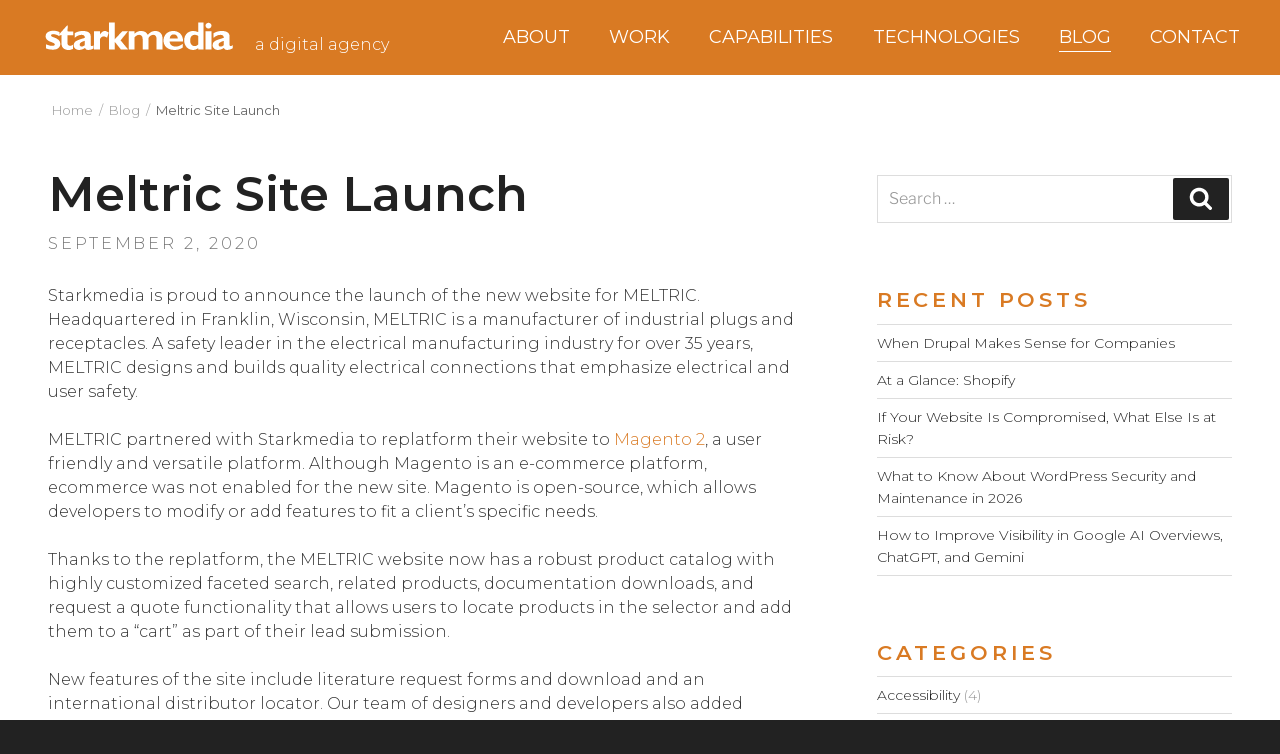

--- FILE ---
content_type: text/css
request_url: https://www.starkmedia.com/wp-content/themes/Starkmedia/style.css?ver=6.1.2
body_size: 10628
content:
/*
 Theme Name:   Starkmedia
 Theme URI:    twentysixteen-child
 Description:  Child theme of 2017 for Starkmedia website
 Author:       starkmedia
 Author URI:   https://www.starkmedia.com
 Template:     twentyseventeen
 Version:      1.0
 License:      GNU General Public License v2 or later
 License URI:  http://www.gnu.org/licenses/gpl-2.0.html

--------------------------------------------*/
@import url('https://fonts.googleapis.com/css?family=Montserrat:300,300i,400,400i,500,500i,600,600i');
html, body, button, input, select, textarea {
	font-family: 'Montserrat', Arial, sans-serif;
	font-weight: 300;
}
#page {
	word-wrap: normal;
}
body {
	background: #222222;
	-webkit-animation: fadein 0.5s; /* Safari, Chrome and Opera > 12.1 */
       -moz-animation: fadein 0.5s; /* Firefox < 16 */
        -ms-animation: fadein 0.5s; /* Internet Explorer */
         -o-animation: fadein 0.5s; /* Opera < 12.1 */
            animation: fadein 0.5s;
}
body a {
	box-shadow: none !important;
}
body a:hover {
  	-webkit-transition: all 0.3s;
  	-moz-transition: all 0.3s;
  	-o-transition: all 0.3s;
  	transition: all 0.3s;
}
#comments {
	display: none !important;
}
.fn-logo img {
	max-width: 200px;
}
.wrap {
    max-width: none;
    padding: auto;
}
.page-one-column .panel-content .wrap {
	max-width: none;
}
.page.page-one-column .entry-header, .twentyseventeen-front-page.page-one-column .entry-header, .archive.page-one-column:not(.has-sidebar) .page-header {
	margin-bottom: 0;
}
.post-edit-link {
	display: inline-block;
	font-size: 12px;
	font-weight: 500;
	padding: 0.5em 1em;
	border: 2px solid #222222;
}
.post-edit-link:hover {
	background: #222222;
	color: #ffffff !important;
}
input {
	border: 1px solid #fff !important;
	border-radius: 0 !important;
}
input:focus {
	transition: all 0.15s linear 0.1s;
}
input:placeholder-shown,input::placeholder {
	color: #999999;
}
h1, h2, h3, h4, h5, h6 {
	line-height: 1.3;
}
h1 {
	font-family: 'Montserrat', Arial, sans-serif;
	font-weight: 600;
	font-size: 40px;
}
h2 {
	font-family: 'Montserrat', Arial, sans-serif;
	font-weight: 600;
	font-size: 30px;
	margin: 0 0 0.5em;
}
h3 {
	font-family: 'Montserrat', Arial, sans-serif;
	font-weight: 600;
	font-size: 24px;
	margin: 0 0 0.5em;
}
h4 {
	font-family: 'Montserrat', Arial, sans-serif;
	font-weight: 400;
	font-size: 21px;
	margin: 0 0 0.5em;
}
p a {
	color: #d97a23;
}
p a:hover {
	color: #999;
}
.general {
	background: #ffffff;
	display: block;
	max-width: 1600px;
	padding: 2em;
	margin: 0 auto;
}
.general h1 {
	line-height: 1.2;
	text-align: center;
}
.fn-primary-nav a {
	font-size: 1em !important;
}
.extras {
	display: block;
	margin: 0 auto;
	max-width: 1140px;
	background: #eeeeee;
}
.leadform  {
	background: #eee;
}
.leadform .contain {
	display: block;
	margin: 0 auto;
	padding: 2em;
	max-width: 960px;
}
.leadform h3 {
	font-size: 36px;
	color: #222;
	text-align: center;
}
.leadform p {
	font-size: 18px;
	color: #4e4e4f;
	text-align: center;
}
.leadform p a {
	color: #4e4e4f;
	font-weight: 500;
}
.leadform p a:hover {
	color: #4e4e4f;
}
.leadform p em {
	font-size: 0.9em;
	color: #4e4e4f;
	padding-left: 1em;
}
.sf_type_text input,.sf_type_textarea textarea,.sf_type_multi-select select {
	font-size: 20px !important;
	background: #fff;
	color: #222 !important;
	border: 0 !important;
	padding: 0.5em 1em;
}
.sf_type_text input:focus,.sf_type_textarea textarea:focus,.sf_type_multi-select select:focus {
  	background: #fff !important;
  	-webkit-transition: all 0.3s;
  	-moz-transition: all 0.3s;
  	-o-transition: all 0.3s;
  	transition: all 0.3s;
	-webkit-box-shadow: 0px 5px 15px 5px rgba(0,0,0,0.15);
	-moz-box-shadow: 0px 5px 15px 5px rgba(0,0,0,0.15);
	box-shadow: 0px 5px 15px 5px rgba(0,0,0,0.15);
}
.sf_type_text input:placeholder-shown,.sf_type_text input::placeholder,.sf_type_textarea textarea:placeholder-shown,.sf_type_textarea textarea::placeholder {
	color: #4e4e4f !important;
}
.sf_field_help .ms-choice {
	width: 95%;
}
.sf_field_help .placeholder:before,.sf_field_hear .placeholder:before {
	content: 'Select all that apply';
	color: #222;
	opacity: 0.75;
}
.sf_field_subscribe {
	margin-top: 1em;
}
.salesforce_w2l_lead .w2linput.text,.sf_type_multi-select select {
	width: 100% !important;
	margin: 0.5em 0 !important;
}
select#sf_help {
	min-height: 360px;
}
.sf_field_help:before {
	display: block;
	font-size: 21px;
	color: #4e4e4f;
	content: 'How can we help?';
	padding-bottom: 0.25em;
}
select#sf_hear {
	min-height: 200px;
}
.sf_field_hear:before {
	display: block;
	font-size: 21px;
	color: #4e4e4f;
	content: 'How did you hear about us?';
	padding-bottom: 0.25em;
}
.w2llabel-checkbox-label {
	color: #4e4e4f !important;
	font-weight: 300 !important;
	width: 90% !important;
	line-height: 1.2;
}
.w2lsubmit input {
	display: block;
	margin: 1.5em auto 0 !important;
	border: 2px solid #222 !important;
	font-size: 18px !important;
	color: #222;
	font-weight: 500 !important;
	background: transparent;
	padding: 0.75em 2.5em !important;
	letter-spacing: 1px;
	text-transform: uppercase;
}
.w2lsubmit input:hover {
	border: 2px solid #222222 !important;
	background: #222222;
	color: #fff;
	padding: 0.75em 3em !important;
  	-webkit-transition: all 0.3s;
  	-moz-transition: all 0.3s;
  	-o-transition: all 0.3s;
  	transition: all 0.3s;
}
.g-recaptcha  {
	float: right;
}
.salesforce_w2l_lead .sf_field span.error_message {
	color: #fff !important;
	font-size: 21px;
	font-style: italic;
}
.salesforce_w2l_lead .sf_type_checkbox input {
	-ms-transform: scale(1.25); /* IE */
  	-moz-transform: scale(1.25); /* FF */
  	-webkit-transform: scale(1.25); /* Safari and Chrome */
  	-o-transform: scale(1.25); /* Opera */
}
.salesforce_w2l_lead .w2llabel.checkbox {
	font-size: 0.9rem;
}
/* HOMEPAGE */
.home {

}
.hero {
	display: block;
	padding: 2em;
	text-align: center;
	background: #d97a23;
	color: #fff;
}
.hero h1 {
	margin: 0 0 0.25em;
	padding: 0;
}
.hero p {
	font-size: 21px;
	max-width: 960px;
	margin: 0 auto 1.5em;
}
.btn {
	display: inline-block;
	margin: 1em auto;
	color: #fff;
}
.btn a {
	border: 2px solid #efa15a;
	font-size: 21px;
	color: #fff;
	padding: 0.5em 1.5em;
	letter-spacing: 1px;
	text-transform: uppercase;
  	-webkit-transition: all 0.3s;
  	-moz-transition: all 0.3s;
  	-o-transition: all 0.3s;
  	transition: all 0.3s;
}
.btn a:hover {
	border: 2px solid #222222;
	background: #222222;
	padding: 0.5em 2em;
  	-webkit-transition: all 0.3s;
  	-moz-transition: all 0.3s;
  	-o-transition: all 0.3s;
  	transition: all 0.3s;
}
.master-slider-parent {
	margin: 50px 0 0;
}
.ms-slide .ms-slide-link {
	z-index: 9999 !important;
}

/*
.ms-slide-info {
	z-index: 9998 !important;
}
*/
.ms-slide-info {
	top: 20% !important;
	left: 10%;
}
.ms-slide-info.ms-dir-h {
	width: 80% !important;
}
.ms-info {
	padding: 0em !important;
	text-align: left;
}
.ms-info h4 {
	font-size: 16px;
	font-weight: 400;
	color: #4e4e4f;
	padding: 0;
	margin: 0 0 0.5em;
}
.ms-info h2 {
	font-size: 24px;
	font-weight: 600;
	color: #4e4e4f;
	padding: 0;
	margin: 0 0 0.25em;
}
.ms-info h3 {
	text-transform: uppercase;
}
.ms-info p {
	display: none;
	font-size: 21px;
	color: #d97a23;
	text-transform: none;
}
.ms-info .btn a {
	font-size: 14px;
	border: 2px solid #d97a23;
	background: #d97a23;
	color: #fff;
}
.ms-info .btn a:hover {
	font-size: 14px;
	border: 2px solid #d97a23;
	background: transparent;
	padding: 0.5em 1.5em;
	color: #fff;
}
.ms-bullet {
	background: #4e4e4f !important;
	border: 0 !important;
	width: 80px !important;
	height: 6px !important;
}
.ms-bullet-selected {
	background: #eeeeee !important;
	border: 0 !important;
}
.ms-skin-black-1 .ms-bullets.ms-dir-h {
	bottom: -5px !important;
}
.capabilities {
	display: block;
	padding: 2em;
	background: #ffffff;
	text-align: center;
}
.capabilities h2 {
	color: #222222;
}
.capabilities p {
	font-size: 21px;
	color: #4e4e4f;
	max-width: 960px;
	margin: 0 auto 1em;
}
.caplinks {
	color: #eee;
	font-size: 18px;
	padding: 1em 0 0;
}
.caplinks a {
	display: block;
	padding: 0.5em;
	color: #d97a23;
	text-transform: uppercase;
	border-top: 1px solid #eee;
}
.caplinks a:hover {
	color: #222222;
}
.caplinks a:first-child {
	border-top: 0px;
}
.technologies {
	display: block;
	padding: 2em;
	background: #4e4e4f;
	color: #ffffff;
	text-align: center;
}
.technologies h2 {
	color: #ffffff;
}
.technologies p {
	font-size: 21px;
	color: #cccccc;
	max-width: 960px;
	margin: 0 auto 1.5em;
}
.technologies .btn a {
	font-size: 18px;
	border: 2px solid #666;
}
.technologies .btn a:hover {
	border: 2px solid #222222;
	background: #222222;
	padding: 0.5em 2em;
}
.blog-feature {
	background: #d97a23;
	padding: 10% 2em;
}
.blog-details {
	color: #ffffff;
	text-align: center;
}
.blog-details h4 {
	padding: 0;
	margin: 0.5em 0;
}
.blog-details h4 a {
	font-size: 28px;
	font-weight: 500;
	line-height: 1.2;
	color: #ffffff;
}
.blog-details h4 a:hover {
	color: #222222;
}
.blog-sub,.blog-sub a {
	color: #ffffff;
	font-size: 16px;
	text-transform: uppercase;
	letter-spacing: 2px;
}
.blog-sub a:hover {
	color: #222222;
}
.blog-details .btn a {
	font-size: 16px;
}
.newsletter-signup {
	background: #eeeeee;
	padding: 8% 2em;
	text-align: center;
}
.newsletter-signup h4 {
	font-size: 28px;
	font-weight: 500;
	line-height: 1.2;
	color: #4e4e4f;
	margin: 0;
}
.newsletter-signup p {
	font-size: 18px;
	color: #4e4e4f;
}
.newsletter-signup input {
	font-size: 18px;
	margin: 0 auto 1.5em;
	text-align: center;
	border: 2px solid #ffffff !important;
}
.newsletter-signup input:focus {
	border: 2px solid #d97a23 !important;
}
input.subscribe {
	font-weight: 300;
	color: #ffffff;
	background: #4e4e4f url('/wp-content/themes/Starkmedia/img/email-grey.svg') top left no-repeat;
	background-size: 60px auto;
	padding: 0.75em 1.5em 0.75em 80px !important;
	letter-spacing: 1px;
	text-transform: uppercase;
	border: 0 !important;
	border-radius: 0;
}
input.subscribe:hover {
	background: #333333 url('/wp-content/themes/Starkmedia/img/email-grey.svg') top left no-repeat;
	background-size: 60px auto;
}
.work-images,.tech-images {
	background: #222;
}
.mask {
  	width: 100%;
  	height: 100%;
  	position: absolute;
  	overflow: hidden;
  	top: 0;
  	left: 0;
}
.mask h2 {
	margin: 25% auto 5px;
  	position: relative;
  	text-align: center;
  	font-size: 36px;
  	font-weight: 500;
  	color: #fff;
	width: 100%;
  	text-align: center;
  	opacity: 0;
  	-webkit-transition: all 0.4s ease-in-out;
  	-moz-transition: all 0.4s ease-in-out;
  	-o-transition: all 0.4s ease-in-out;
  	-ms-transition: all 0.4s ease-in-out;
  	transition: all 0.4s ease-in-out;
}
.work-image .mask h3 {
	/*margin: 20% auto 5px;*/
	margin: 0;
	padding: 0;
  	position: relative;
  	text-align: center;
  	font-size: 30px;
  	font-weight: 500;
  	color: #fff;
	width: 100%;
  	text-align: center;
  	opacity: 0;
  	-webkit-transition: all 0.4s ease-in-out;
  	-moz-transition: all 0.4s ease-in-out;
  	-o-transition: all 0.4s ease-in-out;
  	-ms-transition: all 0.4s ease-in-out;
  	transition: all 0.4s ease-in-out;
}
.mask p.slidephotos {
	position: relative;
	text-align: center;
	font-weight: 300;
	font-size: 21px;
	line-height: 2;
	-webkit-transition: all 0.5s ease-in-out;
	-moz-transition: all 0.5s ease-in-out;
	-o-transition: all 0.5s ease-in-out;
	-ms-transition: all 0.5s ease-in-out;
	transition: all 0.5s ease-in-out;
	display: block;
	-ms-filter: "progid: DXImageTransform.Microsoft.Alpha(Opacity=0)";
	opacity:0;
	width: 100%;
	text-align: center;
	color: #fff;
	margin: 0 auto 10px;
}
.work-image .mask p.slidephotos {
	font-size: 18px;
}
.mask p.slideservices {
	position: relative;
	margin: 15% auto 0;
	text-align: center;
	font-weight: 300;
	font-size: 16px;
	text-transform: uppercase;
	line-height: 2;
	-webkit-transition: all 0.5s ease-in-out;
	-moz-transition: all 0.5s ease-in-out;
	-o-transition: all 0.5s ease-in-out;
	-ms-transition: all 0.5s ease-in-out;
	transition: all 0.5s ease-in-out;
	display: block;
	-ms-filter: "progid: DXImageTransform.Microsoft.Alpha(Opacity=0)";
	opacity:0;
	width: 100%;
	text-align: center;
	color: #fff;
}
.work-image .mask p.slideservices {
	font-size: 13px;
}
.cap-image,.work-image {
	z-index: 9;
	cursor: default;
	overflow: hidden;
	text-align: center;
	position: relative;
	cursor: pointer;
	background: #666;
}
img.faded,.work-image img.wp-post-image {
	display: block;
	left: 10px;
	margin-left: -10px;
	position: relative;
	-webkit-transition: all 0.6s ease-in-out;
	-moz-transition: all 0.6s ease-in-out;
	-o-transition: all 0.6s ease-in-out;
	-ms-transition: all 0.6s ease-in-out;
	transition: all 0.6s ease-in-out;
	cursor: pointer;
	opacity: 1;
}
.cap-image:hover > img.faded,.work-image:hover > img.faded,.work-image:hover > img.wp-post-image {
	-webkit-transform: scale(1.25);
	-moz-transform: scale(1.25);
	-o-transform: scale(1.25);
	-ms-transform: scale(1.25);
	transform: scale(1.25);
	-ms-filter: "progid: DXImageTransform.Microsoft.Alpha(Opacity=30)";
	filter: alpha(opacity=90);
	opacity: .3;
	cursor: pointer;
}
.cap-image:hover h2,.work-image:hover h2,.cap-image:hover h3,.work-image:hover h3 {
	margin: 23% auto 0;
	opacity: 1;
}
.cap-image:hover p.slidephotos,.work-image:hover p.slidephotos {
	-ms-filter: "progid: DXImageTransform.Microsoft.Alpha(Opacity=100)";
	filter: alpha(opacity=100);
	opacity: 1;
	cursor: pointer;
	color: #fff;
	margin: 0 auto;
}
.cap-image:hover p.slideservices {
	-ms-filter: "progid: DXImageTransform.Microsoft.Alpha(Opacity=100)";
	filter: alpha(opacity=100);
	opacity: 1;
	cursor: pointer;
	color: #fff;
	margin: 20% auto 0;
}
.work-image:hover p.slideservices {
	-ms-filter: "progid: DXImageTransform.Microsoft.Alpha(Opacity=100)";
	filter: alpha(opacity=100);
	opacity: 1;
	cursor: pointer;
	color: #fff;
	margin: 15% auto 0;
}
.tech-image {
	border-top: 1px solid #444;
	border-right: 1px solid #444;
}
.tech-image a {
	display: block;
	line-height: 0;
	-ms-filter: "progid: DXImageTransform.Microsoft.Alpha(Opacity=50)";
	filter: alpha(opacity=50);
	opacity: .5;
}
.tech-image a:hover {
	display: block;
	line-height: 0;
	-ms-filter: "progid: DXImageTransform.Microsoft.Alpha(Opacity=100)";
	filter: alpha(opacity=100);
	opacity: 1;
  	-webkit-transition: all 0.3s ease-in-out;
  	-moz-transition: all 0.3s ease-in-out;
  	-o-transition: all 0.3s ease-in-out;
  	-ms-transition: all 0.3s ease-in-out;
  	transition: all 0.3s ease-in-out;
}

/* WORK */
.work-detail {
	display: block;
	width: 100%;
	background: #ffffff;
	text-align: center;
}
.work-detail-image {
	background: #fff;
	line-height: 1;
}
.work-detail-image img {
	width: 100%;
	height: auto;
}
.work-copy {
	display: block;
	padding: 1.5em 2em 1em;
	text-align: left;
}
.work-url {
	font-size: 21px;
	color: #d97a23;
	padding: 0 0 1em;
}
.work-copy img {
	display: block;
	margin: 0 auto;
}
.work-copy ul {
	margin-left: 1em;
}
.work-copy-lg,.work-copy-sm {
	font-size: 18px;
}
.work-cats {
	color: #d97a23;
	text-transform: uppercase;
	line-height: 1.2;
	padding-top: 1em;
}
.work-cat a {
	color: #d97a23;
}
.work-cat a:hover {
	color: #222;
}
.work-tablet-image {
	display: none;
	padding: 2em;
	text-align: right;
	overflow: hidden;
}
.work-performance {
	display: block;
	padding: 5em;
	background: #d97a23;
	color: #ffffff;
	text-align: center;
}
.work-performance h3 {
	color: #ffffff;
}
.work-performance p {
	font-size: 21px;
	color: #ffffff;
	max-width: 960px;
	margin: 0 auto;
}
.work-mobile .container {
	display: block;
	padding: 2em 2em 3em;
	margin: 0 auto;
	text-align: center;
}
.work-mobile img {
	margin: 5% auto;
}
.related-technologies {
	display: block;
	padding: 3em;
	background: #4e4e4f;
	color: #ffffff;
	text-align: center;
}
.related-technologies h3 {
	color: #ffffff;
}
.related-technologies p {
	font-size: 21px;
	color: #cccccc;
	max-width: 960px;
	margin: 0 auto 1.5em;
}
.related-technologies img {
	max-width: 240px;
	max-height: 240px;
	padding: 0.5em 1em;
	-ms-filter:"progid:DXImageTransform.Microsoft.Alpha(Opacity=40)";
	filter: alpha(opacity=40);
  	opacity: 0.4;
  	vertical-align: middle;
}
.related-technologies img:hover {
	-ms-filter:"progid:DXImageTransform.Microsoft.Alpha(Opacity=100)";
	filter: alpha(opacity=100);
  	opacity: 1;
	transition: all 0.15s linear 0.1s;
}
.testimonial {
	display: block;
	padding: 5em;
	background: #ffffff;
	text-align: center;
}
.testimonial h3 {
	display: block;
	margin: 0 auto;
	font-size: 28px;
	font-weight: 300;
	max-width: 980px;
	color: #666666;
}
.testimonial hr {
	margin: 2em auto;
	max-width: 980px;
}
.quote {
	display: block;
	background: #c00 url('/wp-content/themes/Starkmedia/img/quote.png') center center no-repeat;
	background-size: 40px 40px;
	width: 40px;
	height: 40px;
	margin: -50px auto 10px;
}
.testimonial-client {
	display: block;
	margin: 0 auto;
	font-size: 21px;
	font-weight: 300;
	max-width: 980px;
	color: #666666;
}
.related-work {
	text-align: center;
}

/* TECHNOLOGY */
.tech-detail {
	display: block;
	width: 100%;
	background: #ffffff;
	text-align: center;
}
.tech-detail:nth-child(1) {
	border-top: 0px;
}
.tech-copy {
	display: block;
	padding: 3em 2em 1em;
	text-align: left;
}
.tech-copy ul {
	padding-left: 2em;
}
.tech-copy-body {
	font-size: 18px;
}
.tech-copy-body h2 {
	color: #222;
	font-size: 36px;
}
.tech-copy-body a {
	color: #d97a23;
	padding: 0;
}
.tech-copy-body a:hover {
	color: #222;
}
.tech-copy-image {
	display: block;
	padding: 1em 2em 3em;
	line-height: 0;
	text-align: right;
	overflow: hidden;
}
.tech-detail:nth-child(even) .tech-copy {
	float: right;
}
.tech-detail:nth-child(even) .tech-copy-image {
	float: left;
}
.alignleft .tech-copy {
	float: left !important;
}
.alignleft .tech-copy-image {
	float: right !important;
}
.alignright .tech-copy {
	float: right !important;
}
.alignright .tech-copy-image {
	float: left !important;
}
.tech-features {
	border-top: 1px solid #eee;
	background: #fff;
}
.tech-features h2.heading {
	font-size: 24px;
	color: #222;
	text-align: center;
	margin: 2em 0 0;
	padding: 0 1em;
}
.tech-features-left,.tech-features-right {
	display: block;
	padding: 2em;
}
.tech-features-left ul,.tech-features-right ul {
	padding-left: 1em;
	font-size: 18px;
	margin-bottom: 0;
}
.tech-features-left a,.tech-features-right a {
	color: #d97a23;
}
.tech-features-left a:hover,.tech-features-right a:hover {
	color: #666666;
}
.certification {
	display: block;
	padding: 3em 2em;
	background: #4e4e4f;
	color: #ffffff;
	text-align: center;
}
.certification h3 {
	color: #ffffff;
}
.certification p {
	font-size: 21px;
	color: #cccccc;
	max-width: 960px;
	margin: 0 auto 1em;
}
.certification img {
	padding: 0.5em;
}

/* CAPABILITIES */
.cap-summaries {
	display: block;
	padding: 3em 2em;
	background: #ffffff;
	text-align: center;
}
.cap-summaries:nth-child(odd) {
	background: #eeeeee;
}
.cap-summaries h2 {
	color: #222222;
	padding:0; 
	margin:0;
}
.cap-summaries:nth-child(odd) h2 {
	color: #4e4e4f;
}
.cap-summaries h2 a:hover {
	color: #d97a23;
}
.cap-summary {
	font-size: 18px;
	color: #4e4e4f;
	max-width: 960px;
	margin: 0 auto 1em;
}
/* removed the style causing even number divs to break left
.cap-summary:nth-child(even) {
	clear:left;
}*/
.cap-summary h3 a {
	color: #d97a23;
}
.cap-summary h3 a:hover {
	color: #222222;
}
.cap-copy {
	display: block;
	float: left;
	width: 100%;
	padding: 3em 2em;
	text-align: left;
}
.cap-copy ul {
	padding-left: 2em;
}
.cap-copy-body {
	font-size: 18px;
}
.cap-copy-body h2 {
	color: #222;
	font-size: 36px;
}
.cap-copy h4 {
	padding-top:0em;
	font-weight: 500;
}
.cap-copy-body a {
	color: #d97a23;
	padding: 0;
}
.cap-copy-body a:hover {
	color: #222;
}
.cap-copy-image {
	display: block;
	float: right;
	width: 50%;
	padding: 0;
	line-height: 0;
	text-align: right;
	overflow: hidden;
}
.cap-detail:nth-child(even) .cap-copy {
	float: right;
}
.cap-detail:nth-child(even) .cap-copy-image {
	float: left;
}
.related-work-slider {
	border-top: 1px solid #eee;
	text-align: center;
	width: 100%;
	display: block;
	padding: 3em 2em;
}
.related-work-slider .work-image .mask {
	padding: 0 1em;
}
.related-work-slider .work-image .mask h3 {
	font-size: 24px;
}
.related-work-slider .work-image .mask p.slidephotos {
	display: none;
}
.related-work-slider .work-image .mask p.slideservices {
	display: none;
}
.related-work-slider h2 {
	font-size: 36px;
	color: #222;
}
.related-work-slider p {
	font-size: 21px;
}
.alignleft .cap-copy {
	float: left !important;
}
.alignleft .cap-copy-image {
	float: right !important;
}
.alignright .cap-copy {
	float: right !important;
}
.alignright .cap-copy-image {
	float: left !important;
}
.aligncenter .cap-copy {
	float: none !important;
	margin: 0 auto;
}
.aligncenter .cap-copy-image {
	float: none !important;
	margin: 0 auto;
}

/* ABOUT */
/*.about {
	background: #fff;
}
.about-block {
	background: #fff;
	padding: 3em 2em 2em;
}
.about-block:first-child {
	border-top: 0px;
}
.about-block:nth-child(odd) {
	background: #eee;
}
.about-block h2 {
	color: #4e4e4f;
	margin: 0 0 0.25em;
}
.about-block p {
	font-size: 18px;
}
.about .left .about-image {
	float: left;
}
.about .right .about-image {
	float: right;
}
.about .center {
	text-align: center;
}
.about .center p {
	margin: 0 auto;
	max-width: 960px;
}*/
.about-detail:nth-child(odd) {
	background: #eee;
}
.about-copy {
	display: block;
	padding: 3em 2em;
	text-align: left;
}
.about-copy-full {
	display: block;
	float: left;
	width: 100%;
	padding: 3em 2em;
	text-align: left;
}
.about-copy ul {
	padding-left: 2em;
}
.about-copy-body {
	font-size: 18px;
}
.about-copy-body h2 {
	color: #222;
	font-size: 36px;
}
.about-copy h4 {
	padding-top:0em;
	font-weight: 500;
}
.about-copy-body a {
	color: #d97a23;
	padding: 0;
}
.about-copy-body a:hover {
	color: #222;
}
.about-copy-image {
	display: block;
	padding: 0;
	line-height: 0;
	text-align: right;
	overflow: hidden;
}
.about-copy-image img {
	width: 100%;
}
.about-detail:nth-child(even) .about-copy {
	float: right;
}
.about-detail:nth-child(even) .about-copy-image {
	float: left;
}
.alignleft .about-copy {
	float: left !important;
}
.alignleft .about-copy-image {
	float: right !important;
}
.alignright .about-copy {
	float: right !important;
}
.alignright .about-copy-image {
	float: left !important;
}
.aligncenter .about-copy {
	float: none !important;
	margin: 0 auto;
}
.aligncenter .about-copy-image {
	float: none !important;
	margin: 0 auto;
}

/* CAMPAIGN */
.supporting {
	border-top: 1px solid #eee;
	background: #fff;
}
.supporting-left,.supporting-right {
	display: block;
	padding: 3em;
}
.supporting-left ul,.supporting-right ul {
	padding-left: 1em;
	font-size: 18px;
	margin-bottom: 0;
}
.supporting-left a,.supporting-right a {
	color: #d97a23;
}
.supporting-left a:hover,.supporting-right a:hover {
	color: #666666;
}
.campaign-side {
	background: #eee;
}
.campaign-content .work-copy {
	width: 100%;
}
.campaign-form .leadform {
	padding: 1em 3em;
}
.campaign-form .leadform .sf_field {
	width: 100% !important;
}
.campaign-form .leadform input[type="text"],.campaign-form .leadform textarea {
	width: 100% !important;
}
.campaign-form input#sf_first_name,.campaign-form input#sf_company,.campaign-form input#sf_email {
	width: 100% !important;
}
.campaign-form .g-recaptcha {
	float: none;
}

/* PAGES */
#breadcrumbs {
    position: absolute;
    display: block;
	left: 2em;
	padding-top: 1em;
	font-size: 13px;
	color: #999;
	text-align: left;
}
#breadcrumbs a {
	color: #999;
}
#breadcrumbs a:hover {
	color: #666;
}
#breadcrumbs strong {
	color: #666;
	font-weight: 400;
}
.subhead {
	padding: 3em 2em 2em;
	text-align: center;
	border-bottom: 1px solid #eee;
}
.subhead h1 {
	margin: 0;
}
.intro {
	color: #666;
	font-size: 21px;
    margin: 0 auto;
    max-width: 980px;
}
h1 .intro {
	display: block;
	font-family: 'Montserrat', Arial, sans-serif;
    font-weight: 300;
	color: #666;
	font-size: 21px;
    margin: 0.5em auto 0;
    max-width: 980px;
}
.page:not(.home) #content {
	padding-bottom: 0;
}
.page-template-page-contact .subhead {
	padding: 3em 2em;
	margin: 0;
	text-align: center;
}
.contactinfo {
	display: block;
	background: #ffffff;
	max-width: 1600px;
	padding: 3em 2em;
	margin: 0 auto;
}
.contactinfo .message {
	display: block;
	text-align: center;
	padding-bottom: 2em;
}
.contactinfo .third {
	padding: 0em 0em 1em;
}
.contactinfo .third h2 {
	font-size: 24px;
	color: #222;
}
.contactinfo .third em {
	display: inline-block;
	width: 10px;
	color: #666;
	font-weight: 400;
	margin-right: 0.25em;
}
.contactinfo .third a {
	color: #d97a23;
	display: block;
	margin-bottom: 0.25em;
}
.contactinfo .third a:hover {
	color: #222;
}
.contactinfo .third iframe {
	width: 95%;
}

.third p {
	margin: 0;
}

/* PAYMENTS */
.payment-form input {
	border: none !important;
}

.payment-form input:hover {
	border: none !important;
	background: transparent !important;
}

.payment-form label {
	display: block;
	font-weight: normal;
    font-size: 21px;
    color: #4e4e4f;
    padding-bottom: 0.25em;
}

.payment-form .error-message {
	color: #d97a23;
}

/* BLOG */
.blog .wrap,.author .wrap,.archive .wrap,.search .wrap {
	max-width: 1600px;
	margin: 0 auto;
}
.single .wrap {
	max-width: 1600px;
	margin: 5em auto 2em;
}
#secondary input.search-field {
	border: 1px solid #ddd !important;
}
#secondary input.search-field:focus {
	border: 1px solid #222 !important;
	-webkit-box-shadow: 0px 5px 15px 5px rgba(0,0,0,0.15);
	-moz-box-shadow: 0px 5px 15px 5px rgba(0,0,0,0.15);
	box-shadow: 0px 5px 15px 5px rgba(0,0,0,0.15);
}
.blog .page-header {
	padding: 3em 5em;
	margin: 0 -3em 3em;
	text-align: center;
	border-bottom: 2px solid #eee;
}
.blog .page-header h1 {
	font-size: 64px !important;
	color: #333;
	letter-spacing: 0px;
	text-transform: none;
}
.archive .page-header,.search .page-header {
	padding: 1em;
	margin: 0 auto 1em;
	text-align: center;
	background: #eee;
	padding: 3em;
	margin: 3.5em -3em 4em;
}
.blog .page-header h1.page-title,.archive .page-header h1.page-title,.search .page-header h1.page-title {
	font-size: 36px;
	color: #222;
	margin: 0;
}
.blog .site-main > article, .archive .site-main > article, .search .site-main > article {
	padding-bottom: 1em;
	margin-bottom: 3em;
	border-bottom: 1px solid #eee;
}
.blog .site-main > article:last-child, .archive .site-main > article:last-child, .search .site-main > article:last-child {
	padding-bottom: 1em;
	margin-bottom: 2em;
	border-bottom: 0px;
}
.blog h2.entry-title,.archive h2.entry-title,.search h2.entry-title,.author h2.entry-title {
	font-size: 40px;
	line-height: 1.1;
}
.blog h2.entry-title a:hover {
	color: #d97a23;
}
body:not(.twentyseventeen-front-page) .entry-header {
	padding-bottom: 0.5em;
}
.entry-meta {
	font-size: 16px;
	font-weight: 300;
}
h2.widget-title {
	font-size: 21px;
	color: #d97a23;
	margin: 0 0 0.5em;
}
.widget ul li {
	color: #999;
}
.widget ul li a {
	color: #222;
}
.widget ul li a:hover {
	color: #d97a23;
}
.pagination, .comments-pagination {
	border: 0;
	padding: 0 0 3em;
}
.page-numbers {
	font-weight: 400;
}
.single .entry-content p,.single .entry-content p span {
	font-weight: 300 !important;
}
.single-post .entry-title {
	font-size: 48px;
	line-height: 1.1;
	color: #222;
}
.single-post .entry-meta {
	margin-bottom: 1em;
}
.single-post .entry-content a {
	color: #d97a23;
	font-weight: 400;
}
.single-post .entry-content a:hover {
	color: #666;
}
.single-post .entry-content ul {
	padding-left: 2em;
}
.entry-footer .cat-links, .entry-footer .tags-links {
	font-size: 16px;
	font-weight: 400;
	text-transform: none;
	letter-spacing: 0px;
	padding-left: 1.5em;
}
.entry-footer .cat-links a:hover ,.entry-footer .tags-links a:hover {
	color: #d97a23;
}
.entry-title a, .entry-meta a, .page-links a, .page-links a .page-number, .entry-footer a, .entry-footer .cat-links a, .entry-footer .tags-links a, .edit-link a, .post-navigation a, .logged-in-as a, .comment-navigation a, .comment-metadata a, .comment-metadata a.comment-edit-link, .comment-reply-link, a .nav-title, .pagination a, .comments-pagination a, .site-info a, .widget .widget-title a, .widget ul li a, .site-footer .widget-area ul li a, .site-footer .widget-area ul li a {
	box-shadow: none !important;
}
/*
.single .byline {
	display: none !important;
}
*/
/*CF7 FORMS*/
.wpcf7-form {
    margin-top: .5em;
}
.wpcf7-form input,
.wpcf7-form textarea,
.wpcf7-form .row-select p,
.wpcf7-form .row-select span.label {
    font-size: 20px !important;
    background: #fff;
    color: #4e4e4f !important;
    border: 0 !important;
    padding: 0.5em 1em;
}
.wpcf7-form .row-select p,
.wpcf7-form .row-select span.label {
    text-align: left;
    background: transparent;
    padding: 0;
}
.wpcf7-form input::placeholder,
.wpcf7-form textarea::placeholder {
    color: #4e4e4f !important;
}
.wpcf7-form input[type=text],
.wpcf7-form textarea,
.wpcf7-form select {
    width: 100% !important;
}
.wpcf7-form select {
    padding: .5em 1em;
}
.wpcf7-form input[type=text]:focus,
.wpcf7-form input[type=email]:focus,
.wpcf7-form input[type=tel]:focus,
.wpcf7-form textarea:focus {
    background: #fff !important;
    -webkit-transition: all 0.3s;
    -moz-transition: all 0.3s;
    -o-transition: all 0.3s;
    transition: all 0.3s;
    -webkit-box-shadow: 0px 5px 15px 5px rgba(0, 0, 0, 0.15);
    -moz-box-shadow: 0px 5px 15px 5px rgba(0,0,0,0.15);
    box-shadow: 0px 5px 15px 5px rgba(0, 0, 0, 0.15);
}
.wpcf7-form textarea {
    height: 6em;
}
.wpcf7-form input[type=checkbox] {
    width: 24px;
    height: 24px;
    margin: 0 5px 0 0;
    vertical-align: middle;
}
.wpcf7-form .wpcf7-form-control-wrap .wpcf7-list-item {
    margin: 0;
}
.wpcf7-form .wpcf7-form-control-wrap .wpcf7-list-item-label {
    font-size: 1.125rem !important;
    color: #4e4e4f !important;
    font-weight: 300 !important;
    width: 90% !important;
    line-height: 1.2;
}
.wpcf7-form .row-select .half {
    width: 100%;
}
.wpcf7-form .row-select span.label {
    display: block;
}
.wpcf7-form .row-submit {
    justify-content: center !important;
    margin: 1.5em auto 0 !important;
}
.wpcf7-form .row-submit input[type=submit] {
    display: block;
    border: 2px solid #222 !important;
    font-size: 18px !important;
    color: #222;
    font-weight: 500 !important;
    background: transparent;
    padding: 0.75em 2.5em !important;
    letter-spacing: 1px;
    text-transform: uppercase;
}
.wpcf7-form .row-submit input[type=submit]:hover {
    border: 2px solid #222222 !important;
    background: #222222;
    color: #fff !important;
    padding: 0.75em 3em !important;
    -webkit-transition: all 0.3s;
    -moz-transition: all 0.3s;
    -o-transition: all 0.3s;
    transition: all 0.3s;
}
.wpcf7-form .wpcf7-not-valid-tip {
    color: #f00;
    text-align: left;
    font-size: 16px;
    margin: .5em 0 0 1em;
}
/* FOOTER */
.site-info {
	display: block;
	float: none;
	width: auto;
	max-width: 1600px;
	margin: 0 auto;
	font-size: 15px;
}
.logo-footer,.business,.social {
	vertical-align: top;
}
.social {
	display: flex;
	padding: 0em 3em;
}
.logo-footer {
	width: 40%;
	margin: 0 auto;
}
.site-footer {
	margin: 0;
	background: #222222;
	border-top: 0;
}
.site-footer a:hover {
	color: #ffffff;
}
.site-footer .wrap {
	margin: 0;
	padding-bottom: 12em;
}
.business {
	color: #888;
	text-align: center;
}
.location {
	color: #888;
	margin-top: 0.5em;
	text-align: center;
}
.location .tel {
	border-left: 1px solid #888;
	margin-left: 1em;
	padding-left: 1em;
}
.location .agency {
	border-left: 1px solid #888;
	margin-left: 1em;
	padding-left: 1em;
}
.social a {
	flex: 1;
	cursor: pointer;
	opacity: 0.4;
}
.social a:hover {
	opacity: 1;
}
.social img {
	width: 40px;
	height: auto;
}

/* MISC */
.clearfix:before, .clearfix:after, .container:before, .container:after {
	content: " ";
	display: table;
}
.clearfix:after, .container:after {
	clear: both;
}
.clearfix, .container {
	*zoom: 1;
}

/* FADE */
@keyframes fadein {
    from { opacity: 0; }
    to   { opacity: 1; }
}
@-moz-keyframes fadein {
    from { opacity: 0; }
    to   { opacity: 1; }
}
@-webkit-keyframes fadein {
    from { opacity: 0; }
    to   { opacity: 1; }
}
@-ms-keyframes fadein {
    from { opacity: 0; }
    to   { opacity: 1; }
}
@-o-keyframes fadein {
    from { opacity: 0; }
    to   { opacity: 1; }
}
/*
.error-404 {
	padding: 3em 2em;
}

.error-404 input[type="search"] {
	box-shadow: 1px 2px 3px rgba(0,0,0,0.075) inset !important;
    border: 1px solid #ccc !important;
}

.error-404 .page-header {
	width: 100% !important;
	padding: 1em
}

.error-404 h1.page-title {
	font-size: 24px;
    color: #222;
    text-align:center;
    text-transform: none;
}
.error-404 .page-content {
	margin: 0 auto;
	float:none !important;
}
*/

.caption {
	display: block;
	margin: 1em 0;
}
.caption img {
	max-width: 100%;
	height: auto;
	margin-bottom: 0.5em;
}
.caption p {
	font-size: 0.8em;
	line-height: 1.3;
	font-style: italic;
	color: #666;
	margin: 0;
	padding: 0;
}

.page-template .site-content,.blog .site-content,.single .site-content,.search-results .site-content {
	padding: 2.75em 0 0 !important;
}
.fn-primary-nav a {
	font-family: 'Montserrat', Arial, sans-serif !important;
}

body .uwy.userway_p3 .uai {
	bottom: 60px !important;
}

/* New Hero Images */
.homepage-carousel .image {
	position: relative;
}
.homepage-carousel .desktop-img {
	display: none;
	background: #000;
}
.homepage-carousel .desktop-img img {
	opacity: 0.85;
}
.homepage-carousel .mobile-img {
	display: block;
	width: 100%;
	height: auto;
	background: #000;
}
.homepage-carousel .mobile-img img {
	opacity: 0.6;
}
.homepage-carousel .copy-center {
	position: absolute;
	top: 55%;
	transform: translateY(-55%);
	color: #fff;
	padding: 0 2em;
}
.homepage-carousel .homehero-headline,.homepage-carousel .homehero-headline a {
	font-size: 36px;
	line-height: 36px;
	font-weight: 600;
	color: #fff;
	padding-bottom: 0.25em;
}
.homepage-carousel .homehero-copy {
	display: none;
}
.homepage-carousel .btn {
	display: inline-block;
	padding: 0.5em 1em;
	font-size: 16px;
	line-height: 16px;
	border: 2px solid #d97a23;
	background: #d97a23;
	color: #fff;
	text-transform: uppercase;
}
.homepage-carousel .btn:hover {
	border: 2px solid #d97a23;
	background: transparent;
	color: #fff;
}
.homepage-carousel .owl-dots {
	position: absolute;
	bottom: 0.5em;
	width: 100%;
	text-align: center;
}
.homepage-carousel .owl-dot {
	display: inline-block;
	background: #666 !important;
	width: 40px;
	height: 6px;
	margin: 0 5px;
	-webkit-border-radius: 0px;
	-moz-border-radius: 0px;
	border-radius: 0px;
}
.homepage-carousel .owl-dot.active {
	background: #fff !important;
}
.work-detail-image-desktop {
	display: none;
}
.work-detail-image-mobile {
	display: block;
}
@media all and (min-width: 768px) {
	.homepage-carousel .homehero-headline {
		font-size: 64px;
		line-height: 64px;
	}
	.homepage-carousel .homehero-copy {
		display: block !important;
		font-size: 24px !important;
		line-height: 24px !important;
		padding-bottom: 1em;
	}
	.homepage-carousel .desktop-img {
		display: block;
		width: 100%;
		height: auto;
	}
	.homepage-carousel .mobile-img {
		display: none;
	}
	.homepage-carousel .copy-center {
		padding: 0 9em;
	}
	.homepage-carousel .homehero-headline,.homepage-carousel .homehero-headline a {
		padding-bottom: 0.35em;
	}
	.homepage-carousel .homehero-copy {
		display: none;
		font-size: 18px;
		line-height: 21px;
		color: #fff;
		padding-bottom: 0.5em;
	}
	.homepage-carousel .btn {
		font-size: 18px;
		padding: 0.75em 1.5em;
	}
	.homepage-carousel .owl-dots {
		bottom: 1em;
	}
	.homepage-carousel .owl-dot {
		width: 60px;
		height: 8px;
	}
	.work-detail-image-desktop {
		display: block;
	}
	.work-detail-image-mobile {
		display: none;
	}
    .wpcf7-form .row {
        display: flex;
        justify-content: space-between;
        align-items: flex-start;
        gap: 1.5em;
        margin-bottom: 1.5em;
    }
    .wpcf7-form .row-recaptcha {
        align-items: center;
    }
    .wpcf7-form .row .full {
        width: 100%;
    }
    .wpcf7-form .row p {
        margin-bottom: 0;
    }
}

.post-template-default h2,
.post-template-default h3,
.post-template-default h4 {
	padding-top: 1em;
}

.post-template-default h4 {
	margin-bottom: 1em;
}

.post-template-default p + h2,
.post-template-default p + h3,
.post-template-default p + h4 {
	padding-top: 0;
}

/* Owl Carousel */
    .owl-carousel,.owl-carousel .owl-item{-webkit-tap-highlight-color:transparent;position:relative}.owl-carousel{display:none;width:100%;z-index:1}.owl-carousel .owl-stage{position:relative;-ms-touch-action:pan-Y;touch-action:manipulation;-moz-backface-visibility:hidden}.owl-carousel .owl-stage:after{content:".";display:block;clear:both;visibility:hidden;line-height:0;height:0}.owl-carousel .owl-stage-outer{position:relative;overflow:hidden;-webkit-transform:translate3d(0,0,0)}.owl-carousel .owl-item,.owl-carousel .owl-wrapper{-webkit-backface-visibility:hidden;-moz-backface-visibility:hidden;-ms-backface-visibility:hidden;-webkit-transform:translate3d(0,0,0);-moz-transform:translate3d(0,0,0);-ms-transform:translate3d(0,0,0)}.owl-carousel .owl-item{min-height:1px;float:left;-webkit-backface-visibility:hidden;-webkit-touch-callout:none}.owl-carousel .owl-item img{display:block;width:100%}.owl-carousel .owl-dots.disabled,.owl-carousel .owl-nav.disabled{display:none}.no-js .owl-carousel,.owl-carousel.owl-loaded{display:block}.owl-carousel .owl-dot,.owl-carousel .owl-nav .owl-next,.owl-carousel .owl-nav .owl-prev{cursor:pointer;-webkit-user-select:none;-khtml-user-select:none;-moz-user-select:none;-ms-user-select:none;user-select:none}.owl-carousel .owl-nav button.owl-next,.owl-carousel .owl-nav button.owl-prev,.owl-carousel button.owl-dot{background:0 0;color:inherit;border:none;padding:0;font:inherit}.owl-carousel.owl-loading{opacity:0;display:block}.owl-carousel.owl-hidden{opacity:0}.owl-carousel.owl-refresh .owl-item{visibility:hidden}.owl-carousel.owl-drag .owl-item{-ms-touch-action:none;touch-action:none;-webkit-user-select:none;-moz-user-select:none;-ms-user-select:none;user-select:none}.owl-carousel.owl-grab{cursor:move;cursor:grab}.owl-carousel.owl-rtl{direction:rtl}.owl-carousel.owl-rtl .owl-item{float:right}.owl-carousel .animated{animation-duration:1s;animation-fill-mode:both}.owl-carousel .owl-animated-in{z-index:0}.owl-carousel .owl-animated-out{z-index:1}.owl-carousel .fadeOut{animation-name:fadeOut}@keyframes fadeOut{0%{opacity:1}100%{opacity:0}}.owl-height{transition:height .5s ease-in-out}.owl-carousel .owl-item .owl-lazy{opacity:0;transition:opacity .4s ease}.owl-carousel .owl-item img.owl-lazy{transform-style:preserve-3d}.owl-carousel .owl-video-wrapper{position:relative;height:100%;background:#000}.owl-carousel .owl-video-play-icon{position:absolute;height:80px;width:80px;left:50%;top:50%;margin-left:-40px;margin-top:-40px;background:url(owl.video.play.png) no-repeat;cursor:pointer;z-index:1;-webkit-backface-visibility:hidden;transition:transform .1s ease}.owl-carousel .owl-video-play-icon:hover{-ms-transform:scale(1.3,1.3);transform:scale(1.3,1.3)}.owl-carousel .owl-video-playing .owl-video-play-icon,.owl-carousel .owl-video-playing .owl-video-tn{display:none}.owl-carousel .owl-video-tn{opacity:0;height:100%;background-position:center center;background-repeat:no-repeat;background-size:contain;transition:opacity .4s ease}.owl-carousel .owl-video-frame{position:relative;z-index:1;height:100%;width:100%}.owl-carousel {visibility: hidden;}.owl-carousel.owl-loaded {visibility: visible;}

.page-template-page-campaign-side .work-mobile {
	padding: 2em 0;
}
.page-template-page-campaign-side .work-mobile img {
	display: inline-block;
	height: auto;
	max-width: 48%;
}

.home h1 {
	font-size: 24px;
	margin: 0;
	color: #fff;
	height: 45px;
}
.new-tagline {
	position: fixed;
	z-index: 9999;
	top: 21px;
	left: 230px;
	font-size: 14px;
	color: #fff;
}
.brand-message {
	position: relative;
	line-height: 0;
	text-align: center;
	background: rgb(238,238,238);
background: -moz-linear-gradient(180deg, rgba(238,238,238,1) 0%, rgba(204,204,204,1) 100%);
background: -webkit-linear-gradient(180deg, rgba(238,238,238,1) 0%, rgba(204,204,204,1) 100%);
background: linear-gradient(180deg, rgba(238,238,238,1) 0%, rgba(204,204,204,1) 100%);
filter: progid:DXImageTransform.Microsoft.gradient(startColorstr="#eeeeee",endColorstr="#cccccc",GradientType=1);
}
.brand-message video {
	position: relative;
	z-index: 2;
	width: 100%;
	height: 100%;
	max-width: 100%;
	max-height: 100%;
	opacity: 0.75;
}
.brand-message img {
	position: relative;
	z-index: 1;
	top: 0;
	left: 0;
}
.brand-message .bm-text {
	font-family: 'Montserrat', Arial, sans-serif;
    font-weight: 600;
    font-size: 36px;
    line-height: 1.1;
	text-align: left;
	padding: 1em 1em 2em;
}
.brand-message .bm-dimg {
	display: none;
}
.partners {
	background: #222;
}
.partners h2 {
	color: #fff;
	text-align: center;
	padding-top: 1.5em;
}
.partners p {
	font-size: 21px;
	max-width: 960px;
	margin: 1em auto;
	color: #fff;
	text-align: center;
}
.partner-images {
	padding: 0 3em;
}
.partner-image {
	float: left;
	width: 50%;
    /*border-top: 1px solid #444;
	border-right: 1px solid #444;*/
}
.partner-image a {
	display: block;
	line-height: 0;
	-ms-filter: "progid: DXImageTransform.Microsoft.Alpha(Opacity=50)";
	filter: alpha(opacity=50);
	opacity: .5;
  	-webkit-transition: all 0.3s;
  	-moz-transition: all 0.3s;
  	-o-transition: all 0.3s;
  	transition: all 0.3s;
}
.partner-image a:hover {
	display: block;
	line-height: 0;
	-ms-filter: "progid: DXImageTransform.Microsoft.Alpha(Opacity=100)";
	filter: alpha(opacity=100);
	opacity: 1;
  	-webkit-transition: all 0.3s ease-in-out;
  	-moz-transition: all 0.3s ease-in-out;
  	-o-transition: all 0.3s ease-in-out;
  	-ms-transition: all 0.3s ease-in-out;
  	transition: all 0.3s ease-in-out;
}
.partner-cta {
	display: block;
	text-align: center;
	/*border-top: 1px solid #444;*/
	padding: 0 2em 5em;
	margin: 0;
}
.partner-cta a.btn {
	font-size: 18px;
	border: 2px solid #666;
}
.partner-cta a.btn:hover {
	border: 2px solid #fff;
	background: #fff;
	color: #222;
	padding: 0.5em 2em;
}
.fa-twitter:before {
	content: unset !important;
}
.fa-twitter {
	display: inline-block;
	width: 28px;
	height: 28px;
	background-image: url('/wp-content/themes/Starkmedia/img/social/twitter.svg');
	background-size: 100% auto;
    margin-bottom: -0.25em;
}
.partner-message {
	background: #fff;
	padding: 2em;
}
.partner-message .headline {
	font-family: 'Montserrat', Arial, sans-serif;
    font-weight: 500;
    font-size: 40px;
    line-height: 1;
    color: #222;
    text-align: center;
}
.partner-message .headline  span {
    font-weight: 600;
	color: #d97a23;
}
.partner-message p {
	font-size: 21px;
	color: #4e4e4f;
	max-width: 960px;
	margin: 0 auto 2em;
    text-align: center;
}
.partner-message .btn {
	display: block;
	text-align: center;
}
.partner-message .btn a {
	background: #222;
	color: #fff;
	border-color: #222;
	margin: 0 auto;
}
.partner-message .btn a:hover {
	background: #d97a23;
	border-color: #d97a23;
}
.orange-focus {
	color: #d97a23;
	margin-top: 0.25em;
	opacity: 0;
	position: absolute;
}
.orange-focus:nth-of-type(1) {
	animation: rotate-text-up 3s 0.5s;
}
.orange-focus:nth-of-type(2) {
    animation: rotate-text-up 3s 3s;
}
.orange-focus:nth-of-type(3) {
    animation: rotate-text-up 3s 5.5s;
}
.orange-focus:nth-of-type(4) {
    animation: rotate-text-up 3s 8s;
}
.orange-focus:nth-of-type(5) {
	animation: rotate-text-up 3s 10.5s;
}
.orange-focus:nth-of-type(6) {
    animation: rotate-text-up 3s 13s;
}
.orange-focus:nth-of-type(7) {
    animation: rotate-text-up 3s 15.5s;
}
.orange-focus:nth-of-type(8) {
    animation: rotate-text-up 3s 18s;
}
.orange-focus:nth-of-type(9) {
	animation: rotate-text-up 3s 20.5s;
}
.orange-focus:nth-of-type(10) {
    animation: rotate-text-up 3s 23s;
}
.orange-focus:nth-of-type(11) {
    animation: rotate-text-up 3s 25.5s;
}
.orange-focus:nth-of-type(12) {
    animation: rotate-text-up 3s 28s;
}
.orange-focus:nth-of-type(13) {
	animation: rotate-text-up 3s 30.5s;
}
.orange-focus:nth-of-type(14) {
    animation: rotate-text-up 3s 33s;
}
.orange-focus:nth-of-type(15) {
    animation: rotate-text-up 3s 35.5s;
}
.orange-focus:nth-of-type(16) {
    animation: rotate-text-up 3s 38s;
}
.orange-focus:nth-of-type(17) {
    animation: fade-text-in 3s 40.5s forwards;
}
@keyframes rotate-text-up {
  0% {
    transform: translate3d(0, 80px, 0);
    opacity: 0;
  }

  20%, 80% {
    transform: translate3d(0, 0, 0);
    opacity: 1;
  }

  100% {
    transform: translate3d(0, -40px, 0);
    opacity: 0;
  }
}

@keyframes fade-text-in {
  0% {
    opacity: 0;
    transform: translate3d(0, 80px, 0);
  }

  50%, 100% {
    opacity: 1;
    transform: translate3d(0, 0, 0);
  }
}

/* MEDIA QUERIES */
@media all and (min-width: 768px) {
	.home h1 {
		height: 75px;
	}
	.bm-imgs {
		display: flex;
		justify-content: center;
        align-items: center;
	}
	.brand-message .bm-text,.brand-message .bm-dimg {
		flex: 1;
	}
	.brand-message .bm-dimg {
		display: block;
	}
	.brand-message .bm-mimg {
		display: none;
	}
	.new-tagline {
		top: 32px;
		left: 255px;
		font-size: 16px;
	}
	.partner-image {
		float: left;
		width: 33.333%;
	}
	body .uwy.userway_p3 .uai {
		bottom: 90px !important;
	}
	.salesforce_w2l_lead .w2llabel.checkbox {
		font-size: 1.125rem;
	}
	#breadcrumbs {
    left: 4em;
	}
	.salesforce_w2l_lead .sf_type_checkbox input {
		-ms-transform: scale(2); /* IE */
  		-moz-transform: scale(2); /* FF */
  		-webkit-transform: scale(2); /* Safari and Chrome */
  		-o-transform: scale(2); /* Opera */
	}
	.page-template .site-content,.blog .site-content,.single .site-content,.search-results .site-content {
		padding: 5.5em 0 0 !important;
	}
	.captions {
		display: flex;
	}
	.caption {
		flex: 1;
		padding: 0 1em;
	}
	.site-footer .wrap {
		padding-bottom: 8em;
	}
	.fn-primary-nav a {
		font-weight: 600 !important;
		line-height: 1.25 !important;
		padding: 0 !important;
		text-transform: none !important;
		letter-spacing: 0 !important;
	}
	.shift8-social a {
		font-size: 36px !important;
		padding: 0 0.5em !important;
	}
	.fn-primary-nav a:hover,.shift8-social a:hover {
		color: #222222;
	}
	.fn-logo {
		left: 2.5em !important;
	}
	.fn-header {
		height: 75px !important;
		box-shadow: none !important;
	}
	.fn-header.is-fixed {
		top: 0 !important;
	}
	.fn-primary-nav-trigger {
		width: 150px !important;
	}
	.fn-primary-nav-trigger .fn-menu-icon {
		transform: scale(2) !important;
	}
	.blog-feature,.newsletter-signup {
		float: left;
		width: 50%;
	}
	.blog-feature {
		padding: 14% 4em;
	}
	.newsletter-signup {
		padding: 3% 2em 0;
	}
	.ms-info {
		padding: 3em;
	}
	.ms-info h2 {
		font-size: 48px;
	}
	.ms-info h4 {
		font-size: 21px;
		margin: 0 0 1em;
	}
	.ms-info p {
		display: block;
	}
	.work-image,.tech-image,.cap-summary {
		float: left;
		width: 100%;
		max-width: 50%;
	}
	.work-copy {
		display: block;
		float: left;
		width: 50%;
		padding: 2.5em 0 5em 5em;
	}
	.campaign-content .work-copy {
		padding: 5em;
	}
	.work-tablet-image {
		display: block;
		float: left;
		width: 50%;
		padding: 5em 0;
		text-align: right;
		overflow: hidden;
	}
	.work-mobile .container {
		display: block;
		padding: 5em;
	}
	.work-tablet-image img {
		margin-right: -5em;
	}
	.work-mobile img {
		width: 45%;
		margin: 1% 2%;
	}
	.work-cat {
		display: inline-block;
		color: #d97a23;
		border-left: 1px solid #d97a23;
		padding-left: 0.5em;
		margin-left: 0.5em;
	}
	.work-cat:first-child {
		border: 0;
		padding-left: 0;
		margin-left: 0;
	}
	.cap-summary {
		padding: 0 3em;
	}
	.about-copy {
		float: left;
		width: 50%;
	}
	.about-copy,.about-copy-full {
		padding: 3em 5em;
	}
	.about-copy-image {
		float: right;
		width: 50%;
	}
	.tech-copy {
		display: block;
		float: left;
		width: 50%;
		padding: 3em;
	}
	.tech-copy-image {
		float: right;
		width: 50%;
	}
	.tech-features h2.heading {
		font-size: 28px;
	}
	.tech-features-left,.tech-features-right,.supporting-left,.supporting-right {
		float: left;
		width: 50%;
		padding: 2em 5em 5em;
	}
	.contactinfo .third {
		float: left;
		width: 33.33%;
	}
	h1 {
		font-size: 64px;
	}
	h2 {
		font-size: 54px;
	}
	h3 {
		font-size: 36px;
	}
	h4 {
		font-size: 24px;
	}
	.subhead {
		padding: 3em 5em 1.5em 5em;
	}
	.about-block {
		padding: 3em 5em;
	}
	.campaign-content {
		float: left;
		width: 65%;
	}
	.campaign-form {
		float: left;
		width: 35%;
	}
	.leadform .contain {
		display: block;
		margin: 3em auto;
		padding: 0 2em;
		max-width: 960px;
	}
	.leadform h3 {
		font-size: 48px;
	}
	.leadform p {
		font-size: 21px;
	}
	.sf_type_checkbox {
		float:left;
	}
.sf_field_first_name,.sf_field_last_name,.sf_field_company,.sf_field_title,.sf_field_phone,.sf_field_email,.sf_field_help,.sf_field_hear,.sf_type_checkbox,.sf_type_recaptcha {
		display: inline-block;
		width: 50%;
	}
	input#sf_first_name,input#sf_company,input#sf_email {
		width: 95% !important;
	}
	.hero {
		padding: 5em;
	}
	.hero h1 {
		margin: 0.5em 0 0.25em;
	}
	.capabilities {
		padding: 5em;
	}
	.caplinks a {
		display: inline-block;
		padding: 0 0.5em;
		border-left: 1px solid #eee;
		border-top: 0px;
	}
	.caplinks a:first-child {
		border-left: 0px;
	}
	.technologies {
		padding: 5em;
	}
	.blog-details h4 a {
		font-size: 36px;
	}
	.newsletter-signup {
		padding: 8% 4em;
	}
	.newsletter-signup h4 {
		font-size: 36px;
	}
	.general {
		padding: 5em;
	}
	.site-info {
		padding: 3em 0 0;
	}
	.logo-footer {
		display: inline-block;
		width: 15%;
		padding-right: 3em;
	}
	.business {
		display: inline-block;
		width: 60%;
	}
	.social {
		display: inline-block;
		width: 20%;
		text-align: right;
	}
	/* BLOG */
	.has-sidebar:not(.error404) #primary {
		width: 67%;
		padding-right: 3%;
	}
	.has-sidebar #secondary {
		width: 30%;
	}
	.fn-primary-nav a {
	font-size: 64px !important;
}
	.cap-copy {
		width: 50% !important;
		padding: 3em 5em;
	}
	.cap-detail .cap-copy {
	width: 90% !important;
	}
	.cap-summaries {
		padding: 3em 5em;
	}
	.cap-summary {
    	min-height: 180px;
	}
	.tech-copy {
		padding: 3em;
	}
	.about-copy-full {
		padding: 3em;
		text-align: left;
	}
	.contactinfo {
		padding: 3em 5em 0;
	}
	.social {
		display: inline-block;
		padding: 0em;
	}
	.social a {
	display: inline-block;
	flex: none;
	cursor: pointer;
	opacity: 0.4;
	}
	.related-technologies {
		padding: 5em;
	}
	.certification {
	padding: 5em;
	}
	.page-template-page-contact .subhead {
	padding: 3em 5em;
	}
	.contactinfo .third {
	padding: 0em 1em;
	}
	.third p {
	margin: 0 0 1.5em;
	}
	.tech-copy-image {
	display: block;
	padding: 2em;
	}
	/*
	.error-404 .page-header {
	padding: 3em 5em;
	}
	*/
	.master-slider-parent {
	margin: 60px 0 0;
	}
	.ms-slide {
	top: 1px;
	}
	.ms-info .btn a {
	font-size: 18px;
	}
	.ms-info .btn a:hover {
	font-size: 18px;
	}
	.related-work-slider {
		width: 90% !important;
		margin: 0 auto;
		padding: 4.5em 5em;
	}
	.related-work-slider .related-work-window {
		display: block;
		margin: 0 auto;
		max-width: 800px;
	}
	.related-work-slider .work-image {
		width:100%;
	}
	.related-work-slider .work-image .mask h3 {
		font-size: 36px;
	}
	.related-work-slider .work-image .mask p.slidephotos {
		display: block;
		font-size: 30px;
	}
	.related-work-slider .work-image .mask p.slideservices {
		display: block;
		font-size: 21px;
		margin-top: 10%;
	}

}
@media all and (min-width: 1140px) {
	.partner-message {
		padding: 10em 5em;
	}
	.partner-message .headline {
		font-size: 72px;
		margin: 0 0 0.25em;
	}
	.brand-message .bm-text {
		font-size: 60px;
		min-width: unset;
		padding: 0 2em 2em;
	}
	.partner-image {
		width: 16.666%;
	}
	.fn-primary-nav-trigger {
		display: none;
	}
	.desktop-menu .fn-secondary-nav {
		display: block !important;
		margin-right: 1.5em !important;
		font-family: 'Montserrat', Arial, sans-serif !important;
	}
	.fn-secondary-nav a, .fn-menu-text {
		font-family: 'Montserrat', Arial, sans-serif !important;
		font-size: 18px !important;
	    font-weight: 400 !important;
	}
	.fn-secondary-nav a:hover {
		opacity: 0.75;
  		-webkit-transition: all 0.3s;
  		-moz-transition: all 0.3s;
  		-o-transition: all 0.3s;
  		transition: all 0.3s;
	}
	.desktop-menu .fn-secondary-nav .current-menu-item a,.desktop-menu .fn-secondary-nav .current-page-ancestor a,.desktop-menu .fn-secondary-nav .current_page_parent a {
		border-bottom: 1px solid #fff;
	}
	.page-template-page-campaign-side .work-mobile {
		display: flex;
	}	
	.page-template-page-campaign-side .work-mobile img {
		display: block;	
		max-width: unset;
	}
	.work-image {
		width: 33.33%;
	}
	.work-mobile img {
		width: 20%;
		margin: 1% 2%;
	}
	.tech-image {
		width: 25%;
	}
	.newsletter-signup {
		padding: 6% 4em 0;
	}
	.fn-header.is-visible {
	    -webkit-transform: none;
    	-moz-transform: none;
    	-ms-transform: none;
    	-o-transform: none;
    	transform: none;
	}
	.fn-header.is-fixed {
		top: -75px !important;
	}
	.ms-info {
		padding: 5em;
	}
	.ms-info h2 {
		font-size: 64px;
	}
	.ms-slide-info {
		top: 36% !important;
	}
	.related-work-slider .work-image {
		width:100%;
	}
}
@media all and (min-width: 1600px) {
	.ms-info {
		padding: 10em;
	}
}

.lightbox {
	display: none;
}
.image-border img {
	border: 1px solid #ccc;
}
/**
 * Featherlight - ultra slim jQuery lightbox
 * Version 0.4.10 - http://noelboss.github.io/featherlight/
 *
 * Copyright 2014, Noël Raoul Bossart (http://www.noelboss.com)
 * MIT Licensed.
**/
@media all{.featherlight{display:none;position:fixed;top:0;right:0;bottom:0;left:0;z-index:1000001;text-align:center;white-space:nowrap;cursor:pointer;background:#666;background:rgba(0,0,0,0)}.featherlight:last-of-type{background:rgba(0,0,0,.8)}.featherlight:before{content:'';display:inline-block;height:100%;vertical-align:middle;margin-right:-.25em}.featherlight .featherlight-content{position:relative;text-align:left;vertical-align:middle;display:inline-block;overflow:auto;padding:50px 50px 0;border-bottom:50px solid transparent;min-width:30%;margin-left:5%;margin-right:5%;max-height:95%;background:#fff;cursor:auto;white-space:normal}.featherlight .featherlight-inner{display:block;margin:0;}.featherlight .featherlight-close-icon{position:absolute;z-index:9999;top:0;right:0;font-size: 36px;line-height:50px;width:50px;cursor:pointer;text-align:center;background:#fff;background:rgba(255,255,255,.3);color:#000}.featherlight .featherlight-image{width:100%}.featherlight-iframe .featherlight-content{border-bottom:0;padding:0}.featherlight iframe{border:0}}@media only screen and (max-width:1024px){.featherlight .featherlight-content{margin-left:10px;margin-right:10px;max-height:98%;padding:10px 10px 0;border-bottom:10px solid transparent}}


--- FILE ---
content_type: image/svg+xml
request_url: https://www.starkmedia.com/wp-content/themes/Starkmedia/img/social/facebook.svg
body_size: 551
content:
<?xml version="1.0" encoding="utf-8"?>
<!-- Generator: Adobe Illustrator 15.0.0, SVG Export Plug-In . SVG Version: 6.00 Build 0)  -->
<!DOCTYPE svg PUBLIC "-//W3C//DTD SVG 1.1//EN" "http://www.w3.org/Graphics/SVG/1.1/DTD/svg11.dtd">
<svg version="1.1" id="Layer_1" xmlns="http://www.w3.org/2000/svg" xmlns:xlink="http://www.w3.org/1999/xlink" x="0px" y="0px"
	 width="512px" height="512px" viewBox="0 0 512 512" enable-background="new 0 0 512 512" xml:space="preserve">
<path id="facebook-square-rounded-icon" fill="#FFFFFF" d="M314.688,160.658c0,0-22.893,0-31.985,0
	c-11.291,0-13.646,4.625-13.646,16.309c0,9.723,0,28.227,0,28.227h45.633l-4.392,49.552h-41.241v148.03h-59.112V255.372h-30.74
	v-50.179h30.74c0,0,0-7.215,0-39.517c0-37.087,19.832-56.452,63.819-56.452c7.204,0,40.926,0,40.926,0v51.434H314.688z"/>
</svg>


--- FILE ---
content_type: image/svg+xml
request_url: https://www.starkmedia.com/wp-content/themes/Starkmedia/img/social/instagram.svg
body_size: 828
content:
<?xml version="1.0" encoding="utf-8"?>
<!-- Generator: Adobe Illustrator 15.0.0, SVG Export Plug-In . SVG Version: 6.00 Build 0)  -->
<!DOCTYPE svg PUBLIC "-//W3C//DTD SVG 1.1//EN" "http://www.w3.org/Graphics/SVG/1.1/DTD/svg11.dtd">
<svg version="1.1" id="Layer_1" xmlns="http://www.w3.org/2000/svg" xmlns:xlink="http://www.w3.org/1999/xlink" x="0px" y="0px"
	 width="512px" height="512px" viewBox="0 0 512 512" enable-background="new 0 0 512 512" xml:space="preserve">
<path fill="#FFFFFF" d="M367.316,109.413H134.008c-19.327,0-35.001,15.674-35.001,35.001l0,0v233.309
	c0,19.327,15.674,35.001,35.001,35.001l0,0h233.31c19.326,0,35.002-15.674,35.002-35.001l0,0V144.415
	C402.318,125.087,386.644,109.413,367.316,109.413L367.316,109.413z M250.662,202.742c32.212,0,58.327,26.103,58.34,58.314
	c0.013,32.213-26.104,58.327-58.315,58.34c-32.211,0-58.326-26.104-58.326-58.314C192.335,228.869,218.45,202.754,250.662,202.742
	L250.662,202.742z M364.404,363.16c0,6.441-5.222,11.65-11.677,11.65H148.596c-6.442,0-11.675-5.209-11.675-11.65l0,0V235.793
	h23.968c-1.111,4.023-1.95,8.121-2.519,12.268c-0.642,4.271-1.012,8.589-1.012,13.007c0.593,51.541,42.863,92.836,94.391,92.23
	c50.699-0.592,91.649-41.542,92.229-92.23c0-4.418-0.383-8.736-1-12.982c-0.579-4.147-1.432-8.244-2.542-12.268h23.969V363.16z
	 M364.404,186.476c0,6.442-5.222,11.675-11.677,11.675h-27.473c-6.441,0-11.663-5.22-11.675-11.65v-27.51
	c0-6.442,5.184-11.663,11.65-11.663h27.484c6.442,0,11.675,5.221,11.675,11.663v27.485H364.404z"/>
</svg>


--- FILE ---
content_type: image/svg+xml
request_url: https://www.starkmedia.com/wp-content/themes/Starkmedia/img/social/linkedin.svg
body_size: 635
content:
<?xml version="1.0" encoding="utf-8"?>
<!-- Generator: Adobe Illustrator 15.0.0, SVG Export Plug-In . SVG Version: 6.00 Build 0)  -->
<!DOCTYPE svg PUBLIC "-//W3C//DTD SVG 1.1//EN" "http://www.w3.org/Graphics/SVG/1.1/DTD/svg11.dtd">
<svg version="1.1" id="Layer_1" xmlns="http://www.w3.org/2000/svg" xmlns:xlink="http://www.w3.org/1999/xlink" x="0px" y="0px"
	 width="512px" height="512px" viewBox="0 0 512 512" enable-background="new 0 0 512 512" xml:space="preserve">
<path id="linkedin-square-rounded-icon" fill="#FFFFFF" d="M180.996,392.99h-56.537V210.336h56.537V392.99z M152.457,186.417
	c-18.465,0-33.432-15.09-33.432-33.703c0-18.614,14.967-33.704,33.432-33.704c18.463,0,33.432,15.09,33.432,33.704
	C185.889,171.327,170.92,186.417,152.457,186.417z M392.865,392.99h-56.263c0,0,0-69.582,0-95.881
	c0-26.297-9.987-40.976-30.78-40.976c-22.629,0-34.453,15.289-34.453,40.976c0,28.133,0,95.881,0,95.881h-54.223V210.336h54.223
	v24.599c0,0,16.309-30.171,55.041-30.171c38.731,0,66.455,23.648,66.455,72.572C392.865,326.262,392.865,392.99,392.865,392.99z"/>
</svg>


--- FILE ---
content_type: text/plain
request_url: https://www.google-analytics.com/j/collect?v=1&_v=j102&a=2023607369&t=pageview&_s=1&dl=https%3A%2F%2Fwww.starkmedia.com%2Fblog%2Fmeltric-site-launch%2F&ul=en-us%40posix&dt=Meltric%20Site%20Launch%20%E2%80%93%20Starkmedia%20Inc.&sr=1280x720&vp=1280x720&_u=IEBAAEABAAAAACAAI~&jid=393958246&gjid=975509163&cid=149987309.1769696564&tid=UA-585966-1&_gid=1423420367.1769696564&_r=1&_slc=1&z=90842779
body_size: -451
content:
2,cG-3NXHHNV8P8

--- FILE ---
content_type: image/svg+xml
request_url: https://www.starkmedia.com/wp-content/uploads/2017/03/starkmedia-logo.svg
body_size: 1896
content:
<?xml version="1.0" encoding="utf-8"?>
<!-- Generator: Adobe Illustrator 15.0.0, SVG Export Plug-In . SVG Version: 6.00 Build 0)  -->
<!DOCTYPE svg PUBLIC "-//W3C//DTD SVG 1.1//EN" "http://www.w3.org/Graphics/SVG/1.1/DTD/svg11.dtd">
<svg version="1.1" id="Layer_1" xmlns="http://www.w3.org/2000/svg" xmlns:xlink="http://www.w3.org/1999/xlink" x="0px" y="0px"
	 width="546px" height="105px" viewBox="0 0 546 105" enable-background="new 0 0 546 105" xml:space="preserve">
<path fill="#FFFFFF" d="M258.142,41.653c2.77-2.547,5.649-4.431,8.529-5.76c2.991-1.218,5.982-1.772,9.194-1.772
	c8.861,0,14.842,3.544,18.387,10.855c6.646-7.643,12.517-10.855,20.16-10.855c11.63,0,19.938,7.643,19.938,19.273V86.18h-16.061
	V56.274c0-7.311-3.545-11.409-9.415-11.409c-4.652,0-8.972,2.991-12.627,8.639V86.18h-16.061V55.942
	c0-8.308-4.984-11.077-9.748-11.077c-4.209,0-8.418,2.437-12.295,7.089V86.18h-16.061V35.118h16.061V41.653z"/>
<path fill="#FFFFFF" d="M389.555,80.421c-9.193,6.756-18.83,6.756-22.818,6.756c-17.944,0-29.574-10.412-29.574-26.362
	c0-15.618,11.187-26.695,26.917-26.695c14.842,0,27.137,10.523,26.362,29.131h-36.664c0.554,9.083,6.756,14.399,16.836,14.399
	c6.424,0,11.409-1.883,18.941-7.311V80.421z M376.263,54.834c-0.665-6.978-4.874-11.188-11.077-11.188
	c-6.313,0-10.412,4.099-11.076,11.188H376.263z"/>
<path fill="#FFFFFF" d="M446.711,86.18h-14.975v-4.098c-4.542,3.655-8.75,5.095-14.178,5.095c-13.735,0-23.925-11.298-23.925-26.583
	c0-15.618,10.19-26.473,24.812-26.473c4.652,0,8.972,1.108,13.292,3.212V10.639h14.975V86.18z M431.736,47.856
	c-2.327-1.662-6.093-2.991-8.972-2.991c-8.086,0-12.849,5.87-12.849,16.061c0,9.304,4.763,15.507,12.295,15.507
	c3.434,0,6.203-1.218,9.526-4.209V47.856z"/>
<path fill="#FFFFFF" d="M468.147,86.18h-16.061V35.118h16.061V86.18z M468.149,19.227c0,4.448-3.639,8.088-8.087,8.088
	s-8.088-3.64-8.088-8.088c0-4.448,3.64-8.087,8.088-8.087S468.149,14.779,468.149,19.227z"/>
<path fill="#FFFFFF" d="M526.392,82.525c-4.431,2.659-10.745,4.652-15.064,4.652c-5.316,0-7.864-1.661-8.972-5.759
	c-6.203,4.209-11.298,5.759-16.836,5.759c-8.196,0-14.289-6.092-14.289-12.517c0-12.184,8.972-14.621,30.35-21.267
	c0.333-4.762-1.883-8.528-8.861-8.528c-6.424,0-13.735,3.323-18.831,8.528v-13.07c6.646-4.098,14.068-6.203,22.153-6.203
	c12.849,0,21.6,4.32,21.6,15.507v23.261c0,2.548,0.997,3.544,2.658,3.544c1.108,0,2.326-0.221,6.092-2.879V82.525z M501.581,61.751
	c-9.526,3.434-14.067,5.649-14.067,10.745c0,2.991,2.326,5.428,5.206,5.428c2.991,0,6.203-1.44,8.861-3.877V61.751z"/>
<path fill="#FFFFFF" d="M176.937,34.121c-4.917,0-9.276,3.147-13.246,9.744v-8.747h-16.062V86.18h16.062l0.046-0.574
	c0.105-0.278,0.058-21.449,0.058-28.945c2.679-4.791,5.74-7.477,9.819-7.477c2.547,0,5.316,1.108,9.525,3.767l4.431-14.178
	C182.917,35.339,180.148,34.121,176.937,34.121z"/>
<path fill="#FFFFFF" d="M52.876,48.572c-6.979-4.32-13.845-5.649-17.056-5.649c-2.104,0-5.759,0.443-5.759,3.988
	c0,5.649,25.362,5.871,25.362,22.929c0,10.633-7.532,16.615-20.822,16.615c-8.195,0-16.059-2.548-18.275-3.766V71.389
	c5.206,2.215,10.412,4.32,16.503,4.32c4.762,0,7.752-1.439,7.752-3.766c0-7.421-25.363-6.092-25.363-22.817
	c0-9.415,8.529-15.729,21.155-15.729c6.423,0,11.186,1.107,16.502,3.766V48.572z"/>
<path fill="#FFFFFF" d="M90.431,46.428l-15.348-0.256l-0.351,21.042c-0.083,4.984,2.743,8.244,7.727,8.327
	c3.323,0.055,3.179-0.722,7.535-2.866L89.8,84.305c-5.688,2.232-6.653,3.102-11.637,3.019c-10.632-0.178-19.742-5.204-19.504-19.491
	l0.365-21.929L52.802,45.8l0.052-3.101l20.686-23.583l1.993,0.034l-0.268,16.059l15.348,0.256L90.431,46.428z"/>
<path fill="#FFFFFF" d="M146.337,83.027c-4.431,2.658-9.918,4.15-14.238,4.15c-5.317,0-7.865-1.661-8.972-5.759
	c-6.203,4.209-11.298,5.759-16.836,5.759c-8.197,0-14.289-6.092-14.289-12.517c0-12.184,8.972-14.621,30.35-21.267
	c0.332-4.762-1.883-8.528-8.861-8.528c-6.424,0-13.735,3.323-18.83,8.528v-13.07c6.646-4.098,14.067-6.203,22.153-6.203
	c12.849,0,21.6,4.32,21.6,15.507v23.261c0,2.548,0.997,3.544,2.658,3.544c1.107,0,1.5,0.28,5.266-2.378V83.027z M122.352,61.479
	c-9.526,3.434-14.067,5.649-14.067,10.745c0,2.991,2.326,5.427,5.206,5.427c2.99,0,6.203-1.439,8.861-3.877V61.479z"/>
<path fill="#FFFFFF" d="M204.347,60.373h-3.036l23.085-25.255h15.572l-19.938,25.255l20.824,25.808h-19.716l-19.827-25.143h3.036
	V86.18h-16.061V10.639h16.061V60.373z"/>
</svg>


--- FILE ---
content_type: image/svg+xml
request_url: https://www.starkmedia.com/wp-content/themes/Starkmedia/img/social/twitter.svg
body_size: 418
content:
<?xml version="1.0" encoding="utf-8"?>
<!-- Generator: Adobe Illustrator 28.1.0, SVG Export Plug-In . SVG Version: 6.00 Build 0)  -->
<svg version="1.1" id="Layer_1" xmlns="http://www.w3.org/2000/svg" xmlns:xlink="http://www.w3.org/1999/xlink" x="0px" y="0px"
	 viewBox="0 0 512 512" style="enable-background:new 0 0 512 512;" xml:space="preserve">
<style type="text/css">
	.st0{fill:#FFFFFF;}
</style>
<path class="st0" d="M284.1,233l111.7-127.1h-26.5l-97,110.4l-77.4-110.4h-89.3l117.1,166.9L105.5,406.1H132l102.4-116.6l81.8,116.6
	h89.3 M141.5,125.4h40.7l187.1,262.1h-40.7"/>
</svg>
